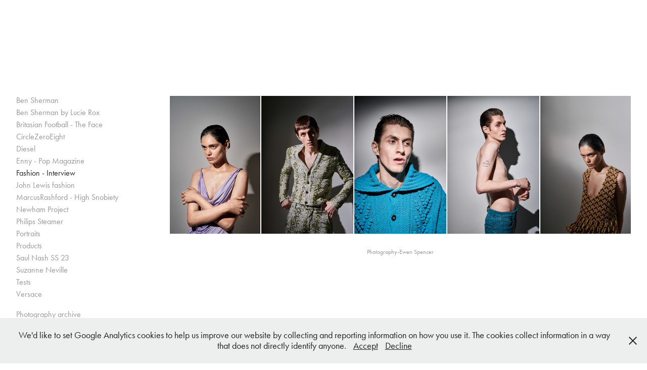

--- FILE ---
content_type: text/html; charset=utf-8
request_url: https://jonathanbroadbent.com/interview
body_size: 4594
content:
<!DOCTYPE HTML>
<html lang="en-US">
<head>
  <meta charset="UTF-8" />
  <meta name="viewport" content="width=device-width, initial-scale=1" />
      <meta name="keywords"  content="retouch,photoshop,retouching,london,fashion,celebrity,beauty,capture one,professional,photography,retoucher,photograph" />
      <meta name="description"  content="Professional photo retoucher based in London, UK" />
      <meta name="twitter:card"  content="summary_large_image" />
      <meta name="twitter:site"  content="@AdobePortfolio" />
      <meta  property="og:title" content="Jonathan Broadbent Retouching - Fashion - Interview" />
      <meta  property="og:description" content="Professional photo retoucher based in London, UK" />
      <meta  property="og:image" content="https://cdn.myportfolio.com/47d0aedf5cebbf348686bd57ae1f59fb/c7a0bd7e-11a7-4807-bf70-980c9ac72e22_rwc_0x0x2307x3000x2307.jpg?h=4bebb271b0cd1a69d38fda15a635ad1f" />
        <link rel="icon" href="https://cdn.myportfolio.com/47d0aedf5cebbf348686bd57ae1f59fb/a5e3c3f2-bb85-47a2-83b6-0ae48662b33c_carw_1x1x32.jpg?h=323a31b3d6eaeb0c4ffd2f4b2cc67fcd" />
        <link rel="apple-touch-icon" href="https://cdn.myportfolio.com/47d0aedf5cebbf348686bd57ae1f59fb/51bc4378-623f-4a5f-a21e-1d1631363c15_carw_1x1x180.jpg?h=fa62b7e5653360482a90969d0fa341ae" />
      <link rel="stylesheet" href="/dist/css/main.css" type="text/css" />
      <link rel="stylesheet" href="https://cdn.myportfolio.com/47d0aedf5cebbf348686bd57ae1f59fb/d5e5f9bb985276343587db9e10deff5e1765119804.css?h=39b4b233a7ac7d1de78f36dc9624b662" type="text/css" />
    <link rel="canonical" href="https://jonathanbroadbent.com/interview" />
      <title>Jonathan Broadbent Retouching - Fashion - Interview</title>
    <script type="text/javascript" src="//use.typekit.net/ik/[base64].js?cb=35f77bfb8b50944859ea3d3804e7194e7a3173fb" async onload="
    try {
      window.Typekit.load();
    } catch (e) {
      console.warn('Typekit not loaded.');
    }
    "></script>
</head>
  <body class="transition-enabled">  <div class='page-background-video page-background-video-with-panel'>
  </div>
  <div class="js-responsive-nav">
    <div class="responsive-nav has-social">
      <div class="close-responsive-click-area js-close-responsive-nav">
        <div class="close-responsive-button"></div>
      </div>
          <nav data-hover-hint="nav">
              <ul class="group">
            <li class="project-title"><a href="/ben-sherman" >Ben Sherman</a></li>
            <li class="project-title"><a href="/ben-sherman-by-lucie-roxx" >Ben Sherman by Lucie Rox</a></li>
            <li class="project-title"><a href="/britasian-football-by-ewen-spencer-for-the-face" >Britasian Football - The Face</a></li>
            <li class="project-title"><a href="/220310-circlezeroeight" >CircleZeroEight</a></li>
            <li class="project-title"><a href="/diesel" >Diesel</a></li>
            <li class="project-title"><a href="/pop-magazine-enny" >Enny - Pop Magazine</a></li>
            <li class="project-title"><a href="/interview" class="active">Fashion - Interview</a></li>
            <li class="project-title"><a href="/john-lewis-fashion" >John Lewis fashion</a></li>
            <li class="project-title"><a href="/marcusrashford-for-high-snobiety" >MarcusRashford - High Snobiety</a></li>
            <li class="project-title"><a href="/newham-project" >Newham Project</a></li>
            <li class="project-title"><a href="/philips-steamer" >Philips Steamer</a></li>
            <li class="project-title"><a href="/portraits" >Portraits</a></li>
            <li class="project-title"><a href="/products-1" >Products</a></li>
            <li class="project-title"><a href="/saul-nash-ss-23" >Saul Nash SS 23</a></li>
            <li class="project-title"><a href="/suzanne-neville" >Suzanne Neville</a></li>
            <li class="project-title"><a href="/test" >Tests</a></li>
            <li class="project-title"><a href="/versace-lookbook" >Versace</a></li>
              </ul>
      <div class="page-title">
        <a href="/photography-archive" >Photography archive</a>
      </div>
      <div class="link-title">
        <a href="http://jonathanbroadbent.com" target="_blank">Home</a>
      </div>
      <div class="page-title">
        <a href="/contact" >Contact</a>
      </div>
      <div class="link-title">
        <a href="https://we.tl/t-N7QErgFA3I" target="_blank">PDF download</a>
      </div>
      <div class="link-title">
        <a href="https://www.instagram.com/jonobroadbent/" target="_blank">Instagram</a>
      </div>
              <div class="social pf-nav-social" data-hover-hint="navSocialIcons">
                <ul>
                </ul>
              </div>
          </nav>
    </div>
  </div>
  <div class="site-wrap cfix">
    <div class="site-container">
      <div class="site-content e2e-site-content">
        <div class="sidebar-content">
          <header class="site-header">
  <div class="hamburger-click-area js-hamburger">
    <div class="hamburger">
      <i></i>
      <i></i>
      <i></i>
    </div>
  </div>
          </header>
              <nav data-hover-hint="nav">
              <ul class="group">
            <li class="project-title"><a href="/ben-sherman" >Ben Sherman</a></li>
            <li class="project-title"><a href="/ben-sherman-by-lucie-roxx" >Ben Sherman by Lucie Rox</a></li>
            <li class="project-title"><a href="/britasian-football-by-ewen-spencer-for-the-face" >Britasian Football - The Face</a></li>
            <li class="project-title"><a href="/220310-circlezeroeight" >CircleZeroEight</a></li>
            <li class="project-title"><a href="/diesel" >Diesel</a></li>
            <li class="project-title"><a href="/pop-magazine-enny" >Enny - Pop Magazine</a></li>
            <li class="project-title"><a href="/interview" class="active">Fashion - Interview</a></li>
            <li class="project-title"><a href="/john-lewis-fashion" >John Lewis fashion</a></li>
            <li class="project-title"><a href="/marcusrashford-for-high-snobiety" >MarcusRashford - High Snobiety</a></li>
            <li class="project-title"><a href="/newham-project" >Newham Project</a></li>
            <li class="project-title"><a href="/philips-steamer" >Philips Steamer</a></li>
            <li class="project-title"><a href="/portraits" >Portraits</a></li>
            <li class="project-title"><a href="/products-1" >Products</a></li>
            <li class="project-title"><a href="/saul-nash-ss-23" >Saul Nash SS 23</a></li>
            <li class="project-title"><a href="/suzanne-neville" >Suzanne Neville</a></li>
            <li class="project-title"><a href="/test" >Tests</a></li>
            <li class="project-title"><a href="/versace-lookbook" >Versace</a></li>
              </ul>
      <div class="page-title">
        <a href="/photography-archive" >Photography archive</a>
      </div>
      <div class="link-title">
        <a href="http://jonathanbroadbent.com" target="_blank">Home</a>
      </div>
      <div class="page-title">
        <a href="/contact" >Contact</a>
      </div>
      <div class="link-title">
        <a href="https://we.tl/t-N7QErgFA3I" target="_blank">PDF download</a>
      </div>
      <div class="link-title">
        <a href="https://www.instagram.com/jonobroadbent/" target="_blank">Instagram</a>
      </div>
                  <div class="social pf-nav-social" data-hover-hint="navSocialIcons">
                    <ul>
                    </ul>
                  </div>
              </nav>
        </div>
        <main>
  <div class="page-container js-site-wrap" data-context="page.page.container" data-hover-hint="pageContainer">
    <section class="page standard-modules">
      <div class="page-content js-page-content" data-context="pages" data-identity="id:p61ddc971bf22834b701a062ea26c2ee12c3a84bd323d64378e03a">
        <div id="project-canvas" class="js-project-modules modules content">
          <div id="project-modules">
              
              
              
              
              
              
              
              <div class="project-module module media_collection project-module-media_collection" data-id="m61ddc9717e5d126ba33ff693261010fd148874b78398433567746"  style="padding-top: px;
padding-bottom: px;
">
  <div class="grid--main js-grid-main" data-grid-max-images="
      5
  ">
    <div class="grid__item-container js-grid-item-container" data-flex-grow="173.41796875" style="width:173.41796875px; flex-grow:173.41796875;" data-width="1366" data-height="2048">
      <script type="text/html" class="js-lightbox-slide-content">
        <div class="grid__image-wrapper">
          <img src="https://cdn.myportfolio.com/47d0aedf5cebbf348686bd57ae1f59fb/23a7e34c-0f90-4654-b5c2-c3c373f09bb3_rw_1920.jpg?h=6711a2a1bcc3a5cc53dea55d99ba966d" srcset="https://cdn.myportfolio.com/47d0aedf5cebbf348686bd57ae1f59fb/23a7e34c-0f90-4654-b5c2-c3c373f09bb3_rw_600.jpg?h=d7adcb415afe4cbf8577a9561e503e7d 600w,https://cdn.myportfolio.com/47d0aedf5cebbf348686bd57ae1f59fb/23a7e34c-0f90-4654-b5c2-c3c373f09bb3_rw_1200.jpg?h=4d5e59460764a8793dd6eed58f376565 1200w,https://cdn.myportfolio.com/47d0aedf5cebbf348686bd57ae1f59fb/23a7e34c-0f90-4654-b5c2-c3c373f09bb3_rw_1920.jpg?h=6711a2a1bcc3a5cc53dea55d99ba966d 1366w,"  sizes="(max-width: 1366px) 100vw, 1366px">
        <div>
      </script>
      <img
        class="grid__item-image js-grid__item-image grid__item-image-lazy js-lazy"
        src="[data-uri]"
        
        data-src="https://cdn.myportfolio.com/47d0aedf5cebbf348686bd57ae1f59fb/23a7e34c-0f90-4654-b5c2-c3c373f09bb3_rw_1920.jpg?h=6711a2a1bcc3a5cc53dea55d99ba966d"
        data-srcset="https://cdn.myportfolio.com/47d0aedf5cebbf348686bd57ae1f59fb/23a7e34c-0f90-4654-b5c2-c3c373f09bb3_rw_600.jpg?h=d7adcb415afe4cbf8577a9561e503e7d 600w,https://cdn.myportfolio.com/47d0aedf5cebbf348686bd57ae1f59fb/23a7e34c-0f90-4654-b5c2-c3c373f09bb3_rw_1200.jpg?h=4d5e59460764a8793dd6eed58f376565 1200w,https://cdn.myportfolio.com/47d0aedf5cebbf348686bd57ae1f59fb/23a7e34c-0f90-4654-b5c2-c3c373f09bb3_rw_1920.jpg?h=6711a2a1bcc3a5cc53dea55d99ba966d 1366w,"
      >
      <span class="grid__item-filler" style="padding-bottom:149.92679355783%;"></span>
    </div>
    <div class="grid__item-container js-grid-item-container" data-flex-grow="173.41796875" style="width:173.41796875px; flex-grow:173.41796875;" data-width="1366" data-height="2048">
      <script type="text/html" class="js-lightbox-slide-content">
        <div class="grid__image-wrapper">
          <img src="https://cdn.myportfolio.com/47d0aedf5cebbf348686bd57ae1f59fb/6e3fc37a-75ca-44c8-88ee-c21212d8f56d_rw_1920.jpg?h=58e27f83268ef5055435dd3d87353b84" srcset="https://cdn.myportfolio.com/47d0aedf5cebbf348686bd57ae1f59fb/6e3fc37a-75ca-44c8-88ee-c21212d8f56d_rw_600.jpg?h=078a27c5b455ae39e9799f61e883c4b2 600w,https://cdn.myportfolio.com/47d0aedf5cebbf348686bd57ae1f59fb/6e3fc37a-75ca-44c8-88ee-c21212d8f56d_rw_1200.jpg?h=049892da378d6408d105f9e153dbbd4f 1200w,https://cdn.myportfolio.com/47d0aedf5cebbf348686bd57ae1f59fb/6e3fc37a-75ca-44c8-88ee-c21212d8f56d_rw_1920.jpg?h=58e27f83268ef5055435dd3d87353b84 1366w,"  sizes="(max-width: 1366px) 100vw, 1366px">
        <div>
      </script>
      <img
        class="grid__item-image js-grid__item-image grid__item-image-lazy js-lazy"
        src="[data-uri]"
        
        data-src="https://cdn.myportfolio.com/47d0aedf5cebbf348686bd57ae1f59fb/6e3fc37a-75ca-44c8-88ee-c21212d8f56d_rw_1920.jpg?h=58e27f83268ef5055435dd3d87353b84"
        data-srcset="https://cdn.myportfolio.com/47d0aedf5cebbf348686bd57ae1f59fb/6e3fc37a-75ca-44c8-88ee-c21212d8f56d_rw_600.jpg?h=078a27c5b455ae39e9799f61e883c4b2 600w,https://cdn.myportfolio.com/47d0aedf5cebbf348686bd57ae1f59fb/6e3fc37a-75ca-44c8-88ee-c21212d8f56d_rw_1200.jpg?h=049892da378d6408d105f9e153dbbd4f 1200w,https://cdn.myportfolio.com/47d0aedf5cebbf348686bd57ae1f59fb/6e3fc37a-75ca-44c8-88ee-c21212d8f56d_rw_1920.jpg?h=58e27f83268ef5055435dd3d87353b84 1366w,"
      >
      <span class="grid__item-filler" style="padding-bottom:149.92679355783%;"></span>
    </div>
    <div class="grid__item-container js-grid-item-container" data-flex-grow="173.41796875" style="width:173.41796875px; flex-grow:173.41796875;" data-width="1366" data-height="2048">
      <script type="text/html" class="js-lightbox-slide-content">
        <div class="grid__image-wrapper">
          <img src="https://cdn.myportfolio.com/47d0aedf5cebbf348686bd57ae1f59fb/037676ff-4220-4005-8109-61a8ab34f5a7_rw_1920.jpg?h=ef9a4ea2cc7fa9e2facf95bbb29878d4" srcset="https://cdn.myportfolio.com/47d0aedf5cebbf348686bd57ae1f59fb/037676ff-4220-4005-8109-61a8ab34f5a7_rw_600.jpg?h=df54d7e81dc39b585be85c59ca67908e 600w,https://cdn.myportfolio.com/47d0aedf5cebbf348686bd57ae1f59fb/037676ff-4220-4005-8109-61a8ab34f5a7_rw_1200.jpg?h=c6219c8c46f5dbbc32f78f7a03648fa7 1200w,https://cdn.myportfolio.com/47d0aedf5cebbf348686bd57ae1f59fb/037676ff-4220-4005-8109-61a8ab34f5a7_rw_1920.jpg?h=ef9a4ea2cc7fa9e2facf95bbb29878d4 1366w,"  sizes="(max-width: 1366px) 100vw, 1366px">
        <div>
      </script>
      <img
        class="grid__item-image js-grid__item-image grid__item-image-lazy js-lazy"
        src="[data-uri]"
        
        data-src="https://cdn.myportfolio.com/47d0aedf5cebbf348686bd57ae1f59fb/037676ff-4220-4005-8109-61a8ab34f5a7_rw_1920.jpg?h=ef9a4ea2cc7fa9e2facf95bbb29878d4"
        data-srcset="https://cdn.myportfolio.com/47d0aedf5cebbf348686bd57ae1f59fb/037676ff-4220-4005-8109-61a8ab34f5a7_rw_600.jpg?h=df54d7e81dc39b585be85c59ca67908e 600w,https://cdn.myportfolio.com/47d0aedf5cebbf348686bd57ae1f59fb/037676ff-4220-4005-8109-61a8ab34f5a7_rw_1200.jpg?h=c6219c8c46f5dbbc32f78f7a03648fa7 1200w,https://cdn.myportfolio.com/47d0aedf5cebbf348686bd57ae1f59fb/037676ff-4220-4005-8109-61a8ab34f5a7_rw_1920.jpg?h=ef9a4ea2cc7fa9e2facf95bbb29878d4 1366w,"
      >
      <span class="grid__item-filler" style="padding-bottom:149.92679355783%;"></span>
    </div>
    <div class="grid__item-container js-grid-item-container" data-flex-grow="173.41796875" style="width:173.41796875px; flex-grow:173.41796875;" data-width="1366" data-height="2048">
      <script type="text/html" class="js-lightbox-slide-content">
        <div class="grid__image-wrapper">
          <img src="https://cdn.myportfolio.com/47d0aedf5cebbf348686bd57ae1f59fb/4ae0f481-589e-4456-aefd-5fadd92dfb17_rw_1920.jpg?h=d35837fb4190847f7ba6a0bf7f2c7f75" srcset="https://cdn.myportfolio.com/47d0aedf5cebbf348686bd57ae1f59fb/4ae0f481-589e-4456-aefd-5fadd92dfb17_rw_600.jpg?h=a440ef2fc062e57707fc803a4b238bb8 600w,https://cdn.myportfolio.com/47d0aedf5cebbf348686bd57ae1f59fb/4ae0f481-589e-4456-aefd-5fadd92dfb17_rw_1200.jpg?h=1571aed2984babcca65b77f53a957462 1200w,https://cdn.myportfolio.com/47d0aedf5cebbf348686bd57ae1f59fb/4ae0f481-589e-4456-aefd-5fadd92dfb17_rw_1920.jpg?h=d35837fb4190847f7ba6a0bf7f2c7f75 1366w,"  sizes="(max-width: 1366px) 100vw, 1366px">
        <div>
      </script>
      <img
        class="grid__item-image js-grid__item-image grid__item-image-lazy js-lazy"
        src="[data-uri]"
        
        data-src="https://cdn.myportfolio.com/47d0aedf5cebbf348686bd57ae1f59fb/4ae0f481-589e-4456-aefd-5fadd92dfb17_rw_1920.jpg?h=d35837fb4190847f7ba6a0bf7f2c7f75"
        data-srcset="https://cdn.myportfolio.com/47d0aedf5cebbf348686bd57ae1f59fb/4ae0f481-589e-4456-aefd-5fadd92dfb17_rw_600.jpg?h=a440ef2fc062e57707fc803a4b238bb8 600w,https://cdn.myportfolio.com/47d0aedf5cebbf348686bd57ae1f59fb/4ae0f481-589e-4456-aefd-5fadd92dfb17_rw_1200.jpg?h=1571aed2984babcca65b77f53a957462 1200w,https://cdn.myportfolio.com/47d0aedf5cebbf348686bd57ae1f59fb/4ae0f481-589e-4456-aefd-5fadd92dfb17_rw_1920.jpg?h=d35837fb4190847f7ba6a0bf7f2c7f75 1366w,"
      >
      <span class="grid__item-filler" style="padding-bottom:149.92679355783%;"></span>
    </div>
    <div class="grid__item-container js-grid-item-container" data-flex-grow="173.41796875" style="width:173.41796875px; flex-grow:173.41796875;" data-width="1366" data-height="2048">
      <script type="text/html" class="js-lightbox-slide-content">
        <div class="grid__image-wrapper">
          <img src="https://cdn.myportfolio.com/47d0aedf5cebbf348686bd57ae1f59fb/27df8bd2-7e93-4d07-a4a3-d312a9af0fa3_rw_1920.jpg?h=7a132e8204c4636874fcdc63e3ec19d6" srcset="https://cdn.myportfolio.com/47d0aedf5cebbf348686bd57ae1f59fb/27df8bd2-7e93-4d07-a4a3-d312a9af0fa3_rw_600.jpg?h=9259b531b88ff98646a1ebbf2517b958 600w,https://cdn.myportfolio.com/47d0aedf5cebbf348686bd57ae1f59fb/27df8bd2-7e93-4d07-a4a3-d312a9af0fa3_rw_1200.jpg?h=977c97b96f8c932a232906dd12ed4ec7 1200w,https://cdn.myportfolio.com/47d0aedf5cebbf348686bd57ae1f59fb/27df8bd2-7e93-4d07-a4a3-d312a9af0fa3_rw_1920.jpg?h=7a132e8204c4636874fcdc63e3ec19d6 1366w,"  sizes="(max-width: 1366px) 100vw, 1366px">
        <div>
      </script>
      <img
        class="grid__item-image js-grid__item-image grid__item-image-lazy js-lazy"
        src="[data-uri]"
        
        data-src="https://cdn.myportfolio.com/47d0aedf5cebbf348686bd57ae1f59fb/27df8bd2-7e93-4d07-a4a3-d312a9af0fa3_rw_1920.jpg?h=7a132e8204c4636874fcdc63e3ec19d6"
        data-srcset="https://cdn.myportfolio.com/47d0aedf5cebbf348686bd57ae1f59fb/27df8bd2-7e93-4d07-a4a3-d312a9af0fa3_rw_600.jpg?h=9259b531b88ff98646a1ebbf2517b958 600w,https://cdn.myportfolio.com/47d0aedf5cebbf348686bd57ae1f59fb/27df8bd2-7e93-4d07-a4a3-d312a9af0fa3_rw_1200.jpg?h=977c97b96f8c932a232906dd12ed4ec7 1200w,https://cdn.myportfolio.com/47d0aedf5cebbf348686bd57ae1f59fb/27df8bd2-7e93-4d07-a4a3-d312a9af0fa3_rw_1920.jpg?h=7a132e8204c4636874fcdc63e3ec19d6 1366w,"
      >
      <span class="grid__item-filler" style="padding-bottom:149.92679355783%;"></span>
    </div>
    <div class="js-grid-spacer"></div>
  </div>
</div>

              
              
              
              
              
              
              
              <div class="project-module module text project-module-text align- js-project-module e2e-site-project-module-text">
  <div class="rich-text js-text-editable module-text"><div><span style="font-size:12px;" class="texteditor-inline-fontsize">Photography-Ewen Spencer</span><br></div></div>
</div>

              
              
              
              
          </div>
        </div>
      </div>
    </section>
        <section class="back-to-top" data-hover-hint="backToTop">
          <a href="#"><span class="arrow">&uarr;</span><span class="preserve-whitespace">Back to Top</span></a>
        </section>
        <a class="back-to-top-fixed js-back-to-top back-to-top-fixed-with-panel" data-hover-hint="backToTop" data-hover-hint-placement="top-start" href="#">
          <svg version="1.1" id="Layer_1" xmlns="http://www.w3.org/2000/svg" xmlns:xlink="http://www.w3.org/1999/xlink" x="0px" y="0px"
           viewBox="0 0 26 26" style="enable-background:new 0 0 26 26;" xml:space="preserve" class="icon icon-back-to-top">
          <g>
            <path d="M13.8,1.3L21.6,9c0.1,0.1,0.1,0.3,0.2,0.4c0.1,0.1,0.1,0.3,0.1,0.4s0,0.3-0.1,0.4c-0.1,0.1-0.1,0.3-0.3,0.4
              c-0.1,0.1-0.2,0.2-0.4,0.3c-0.2,0.1-0.3,0.1-0.4,0.1c-0.1,0-0.3,0-0.4-0.1c-0.2-0.1-0.3-0.2-0.4-0.3L14.2,5l0,19.1
              c0,0.2-0.1,0.3-0.1,0.5c0,0.1-0.1,0.3-0.3,0.4c-0.1,0.1-0.2,0.2-0.4,0.3c-0.1,0.1-0.3,0.1-0.5,0.1c-0.1,0-0.3,0-0.4-0.1
              c-0.1-0.1-0.3-0.1-0.4-0.3c-0.1-0.1-0.2-0.2-0.3-0.4c-0.1-0.1-0.1-0.3-0.1-0.5l0-19.1l-5.7,5.7C6,10.8,5.8,10.9,5.7,11
              c-0.1,0.1-0.3,0.1-0.4,0.1c-0.2,0-0.3,0-0.4-0.1c-0.1-0.1-0.3-0.2-0.4-0.3c-0.1-0.1-0.1-0.2-0.2-0.4C4.1,10.2,4,10.1,4.1,9.9
              c0-0.1,0-0.3,0.1-0.4c0-0.1,0.1-0.3,0.3-0.4l7.7-7.8c0.1,0,0.2-0.1,0.2-0.1c0,0,0.1-0.1,0.2-0.1c0.1,0,0.2,0,0.2-0.1
              c0.1,0,0.1,0,0.2,0c0,0,0.1,0,0.2,0c0.1,0,0.2,0,0.2,0.1c0.1,0,0.1,0.1,0.2,0.1C13.7,1.2,13.8,1.2,13.8,1.3z"/>
          </g>
          </svg>
        </a>
  </div>
        </main>
      </div>
    </div>
  </div>
  <div class="cookie-banner js-cookie-banner">
    <p>We'd like to set Google Analytics cookies to help us improve our website by collecting and reporting information on how you use it. The cookies collect information in a way that does not directly identify anyone.
      <a class="consent-link" href="#">Accept</a>
      <a class="decline-link" href="#">Decline</a>
    </p>
    <svg xmlns="http://www.w3.org/2000/svg" viewBox="-6458 -2604 16 16" class='close-btn'>
      <g id="Group_1479" data-name="Group 1479" transform="translate(-8281.367 -3556.368)">
        <rect id="Rectangle_6401" data-name="Rectangle 6401" class="stroke" width="1.968" height="20.66" transform="translate(1823.367 953.759) rotate(-45)"/>
        <rect id="Rectangle_6402" data-name="Rectangle 6402" class="stroke" width="1.968" height="20.66" transform="translate(1824.758 968.368) rotate(-135)"/>
      </g>
    </svg>
  </div>
</body>
<script type="text/javascript">
  // fix for Safari's back/forward cache
  window.onpageshow = function(e) {
    if (e.persisted) { window.location.reload(); }
  };
</script>
  <script type="text/javascript">var __config__ = {"page_id":"p61ddc971bf22834b701a062ea26c2ee12c3a84bd323d64378e03a","theme":{"name":"jackie\/rose"},"pageTransition":true,"linkTransition":true,"disableDownload":true,"localizedValidationMessages":{"required":"This field is required","Email":"This field must be a valid email address"},"lightbox":{"enabled":true,"color":{"opacity":0.95,"hex":"#fff"}},"cookie_banner":{"enabled":true,"color":{"text":"#212121","bg":"#EDEEEE"}},"googleAnalytics":{"trackingCode":"UA-8747894-1","anonymization":false}};</script>
  <script type="text/javascript" src="/site/translations?cb=35f77bfb8b50944859ea3d3804e7194e7a3173fb"></script>
  <script type="text/javascript" src="/dist/js/main.js?cb=35f77bfb8b50944859ea3d3804e7194e7a3173fb"></script>
</html>
